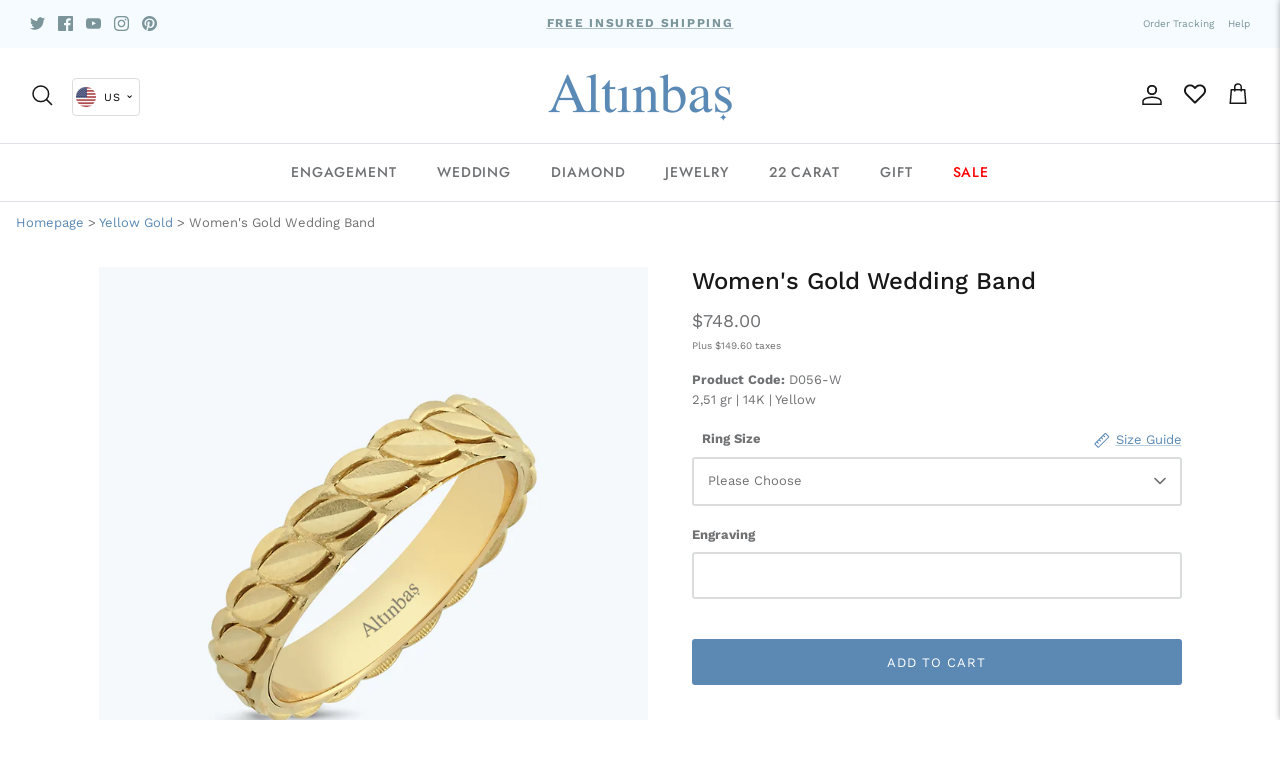

--- FILE ---
content_type: text/css
request_url: https://www.altinbas.us/cdn/shop/t/11/assets/altinbas-product-details.css?v=90215381450372906021683211311
body_size: 9718
content:
.urundetay-v2-product-name{font-size:24px;font-weight:500;color:#2a373a}.urundetay-v2-product-code{font-size:16px;text-align:left;color:#a2a2a2}.urundetay-v2-product-code span{display:inline-block;margin-right:15px}.urundetay-v2-detail{margin:15px auto;font-size:16px;color:#2a373a}.urundetay-v2-detail .urun-hakkinda{font-size:16px;color:#a2a2a2}.urundetay-v2-detail .urun-hakkinda_{font-size:16px;color:#2a373a;font-weight:400}.relative{position:relative!important}.table-responsive{border:solid 1px rgba(115,143,178,.2);border-radius:8px}.table>thead>tr>th{border-bottom:none}.table-responsive tr{border-bottom:solid 1px rgba(115,143,178,.2)}.table-responsive tr th{font-size:17px;font-weight:500;text-align:center;color:#2a373a;border-right:solid 1px rgba(115,143,178,.2)}.table-responsive tr td{font-size:17px;text-align:center;color:#2a373a;border-right:solid 1px rgba(115,143,178,.2)}.table-responsive tr td:last-child,.table-responsive tr th:last-child{border-right:none}.table-responsive tr:last-child{border-bottom:none}.urundetay-v2-label{font-size:15px;color:#738fb2;display:block}.urundetay-v2-select{font-size:15px;color:#a2a2a2;border-radius:8px;float:none;height:auto;border:solid 1px #a2a2a2;background-color:#fff;padding:15px 30px 15px 10px;width:100%;-webkit-appearance:none!important;-moz-appearance:none!important;appearance:none!important;background-repeat:no-repeat;background-size:24px 24px;background-position:calc(100% - 15px) 50%;background-image:url("data:image/svg+xml,%3Csvg width='24' height='24' viewBox='0 0 24 24' fill='none' xmlns='http://www.w3.org/2000/svg'%3E%3Cpath d='m3 7 9 9 9-9' stroke='%2357A0C6' stroke-width='2.6' stroke-linecap='round' stroke-linejoin='round'/%3E%3C/svg%3E%0A")}.urundetay-v2-select option{zoom:1.1}.urundetay-v2-select2{font-size:10px;color:#a2a2a2;border-radius:8px;float:none;height:auto;border:solid .8px #a2a2a2;background-color:#fff;padding:6px 3px;width:100%;-webkit-appearance:none!important;-moz-appearance:none!important;appearance:none!important;background-repeat:no-repeat;background-size:24px 24px;background-position:calc(100% - 15px) 50%;background-image:url("data:image/svg+xml,%3Csvg width='24' height='24' viewBox='0 0 24 24' fill='none' xmlns='http://www.w3.org/2000/svg'%3E%3Cpath d='m3 7 9 9 9-9' stroke='%2357A0C6' stroke-width='2.6' stroke-linecap='round' stroke-linejoin='round'/%3E%3C/svg%3E%0A")}.urundetay-v2-select2-x{background-size:12px 12px;background-position:calc(100% - 5px) 50%;padding-left:6px;font-size:13px}.urundetay-v2-select2 option{zoom:1.1}.product-single-left .product-thumbs li{border-radius:8px!important}.input_textarea{font-size:15px;color:#738fb2;padding:16px;border-radius:8px;border:solid 1px rgba(115,143,178,.2);background-color:#fff;font-weight:400!important;height:120px!important}.input_textarea:hover,.input_textarea:focus{box-shadow:none}.address-v2-select{font-size:15px;color:#738fb2;border-radius:8px;float:none;height:56px!important;border:solid 1px rgba(115,143,178,.2);background-color:#fff;padding:15px 30px 15px 10px;width:100%;-webkit-appearance:none!important;-moz-appearance:none!important;appearance:none!important;background-repeat:no-repeat;background-size:24px 24px;background-position:calc(100% - 15px) 50%;background-image:url("data:image/svg+xml,%3Csvg width='16' height='16' viewBox='0 0 16 16' fill='none' xmlns='http://www.w3.org/2000/svg'%3E%3Cpath d='m2 4.667 6 6 6-6' stroke='%2357A0C6' stroke-width='1.6' stroke-linecap='round' stroke-linejoin='round'/%3E%3C/svg%3E%0A")}[type=radio]:checked,[type=radio]:not(:checked){position:absolute;left:-9999px}[type=radio]:checked+label,[type=radio]:not(:checked)+label{position:relative;padding-left:28px;cursor:pointer;line-height:20px;display:inline-block;color:#666}[type=radio]:checked+label:before,[type=radio]:not(:checked)+label:before{content:"";position:absolute;left:0;top:0;width:18px;height:18px;border:1px solid #57a0c6;border-radius:100%;background:#fff}[type=radio]:checked+label:after,[type=radio]:not(:checked)+label:after{content:"";width:12px;height:12px;background:#57a0c6;position:absolute;top:3px;left:3px;border-radius:100%;-webkit-transition:all .2s ease;transition:all .2s ease}[type=radio]:not(:checked)+label:after{opacity:0;-webkit-transform:scale(0);transform:scale(0)}[type=radio]:checked+label:after{opacity:1;-webkit-transform:scale(1);transform:scale(1)}[type=checkbox]:checked,[type=checkbox]:not(:checked){position:absolute;left:-9999px}[type=checkbox]:checked+label,[type=checkbox]:not(:checked)+label{position:relative;padding-left:28px;cursor:pointer;line-height:20px;display:inline-block;color:#666}[type=checkbox]:checked+label:before,[type=checkbox]:not(:checked)+label:before{content:"";position:absolute;left:0;top:0;width:18px;height:18px;border:1px solid #57a0c6;border-radius:4px;background:#fff}[type=checkbox]:checked+label:after,[type=checkbox]:not(:checked)+label:after{content:"";width:12px;height:12px;background:#57a0c6;position:absolute;top:3px;left:3px;border-radius:4px;-webkit-transition:all .2s ease;transition:all .2s ease}[type=checkbox]:not(:checked)+label:after{opacity:0;-webkit-transform:scale(0);transform:scale(0)}[type=checkbox]:checked+label:after{opacity:1;-webkit-transform:scale(1);transform:scale(1)}.form-control.urundetay-v2-text{border-radius:8px;display:block;width:100%;padding:15px 10px;border:solid 1px #a2a2a2;background-color:#fff;font-size:15px;float:none;height:auto;color:#2a373a}.urundetay-v2-alyans{margin:15px auto}.alyans-title{margin:15px auto;font-size:17px;font-weight:500;color:#2a373a}.urundetay-v2-ring{font-size:16px;font-weight:500;text-decoration:underline;color:#57a0c6}.urundetay-v2-dflexaligncenter{display:flex;align-items:center}.urundetay-v2-alert-success{margin:15px auto;display:flex;align-items:center;border-radius:10px;border:solid 1px #7fbf35;background-color:#f5feea;font-size:14px;font-weight:500;color:#407306}.urundetay-v2-alert-success .svg-bonus{display:inline-block;margin-right:10px}.urundetay-v2-alert-info{margin:15px auto;display:flex;align-items:center;border-radius:8px;border:solid 1px #cee7ff;background-color:#cee7ff;font-size:16px;font-weight:500;color:#04386c}.urundetay-v2-alert-info .svg-bonus img{max-width:24px;max-height:24px;object-fit:contain}.urundetay-v2-alert-info .svg-bonus{display:inline-block;margin-right:10px}.urundetay-v2-cargo{width:100%;font-size:12px;color:#738fb2;font-weight:500;margin:12px auto;display:flex;align-items:center}.urundetay-v2-cargo .svg-cargo{display:inline-block;margin-right:5px}.urundetay-v2-cargo .svg-cargo svg{display:block}.p-0{padding:0}.pr-0{padding-right:0}.pr-1{padding-right:15px}.pl-0{padding-left:0}.pl-1{padding-left:15px}.mb-0{margin-bottom:0}.mb-15{margin-bottom:15px}.mb-30{margin-bottom:30px}.mb-45{margin-bottom:45px}.lh-30{line-height:30px}.mt-0{margin-top:0!important}.mt-15{margin-top:15px}.mt-30{margin-top:30px}.ml-0{margin-left:0}.ml-15{margin-left:15px}.ml-30{margin-left:30px}.mr-0{margin-right:0}.mr-15{margin-right:15px}.mr-15x{margin-right:15px!important}.mr-30{margin-right:30px}.urundetay-v2-product-extras{margin-top:50px}.urundetay-v2-set{padding:16px;border-radius:8px;border:solid .5px rgba(0,0,0,.2);clear:both}.urundetay-v2-set>.row{display:flex;padding:0 10px}.set-item{font-size:16px;font-weight:500;color:#2a373a}.set-item>.row{display:flex;align-items:center}.set-item-img img{width:100%;border-radius:8px;border:solid .5px rgba(0,0,0,.2)}.set-item-price{margin-top:10px}.set-item-submit{font-size:15px;font-weight:500;color:#2a373a;display:flex;align-items:center;flex-direction:column}.btn.btn-set-item{margin-top:15px;padding:8px 16px;border-radius:8px;background:transparent;border:solid 1.6px #57a0c6;font-size:20px;font-weight:600;height:auto;color:#57a0c6}.urundetay-v2-section-carat{font-size:16px;color:#2a373a;font-weight:400}.urundetay-v2-slide{margin-bottom:50px}.urundetay-v2-gift-box{margin:15px auto;padding:15px 15px 15px 80px;border-radius:8px;border:solid 1px #738fb2;background-image:url(../img/gift-ico-v2.PNG);background-size:75px 100px;background-repeat:no-repeat;background-position:-1% 110%;display:flex;align-items:center;flex-direction:row;justify-content:center}.urundetay-v2-gift-box2{margin:15px auto;border:solid 1px #ff5d60;overflow:hidden;border-radius:10px;box-shadow:0 8px 24px #7090b026;background-color:#fff}.vgb2-title{padding:15px;font-size:16px;font-weight:600;text-align:center;color:#fff;background-color:#ff5d60}.vgb2-content{padding:15px;font-size:16px;font-weight:400;line-height:1.78;text-align:left;color:#2a373a;display:flex}.vgb2-content2{font-size:16px}.vgb2-content span{font-weight:500}.vgb2-col-6{display:flex;flex-direction:row;align-items:center;justify-content:space-between}.vgb2-col img{max-width:100%}.vgb2-content .col-3{width:25%;padding:0 15px}.vgb2-content .col-9{width:75%;padding:0 15px}.vgb2-content2 .col-3{width:12.5%;padding:0 15px}.vgb2-content2 .col-9{width:87.5%;padding:0 15px}.vgb2-content .vgb2-col-6:first-child{border-right:1px solid #ff5d60}.vgb2-content2 .vgb2-col-6:first-child{border:none}.urundetay-v2-gift-title{font-size:24px;font-weight:500;color:#5c8ab8;margin-bottom:15px}.urundetay-v2-gift-content{font-size:18px;color:#2a373a;font-weight:400}.urundetay-v2-gift-right{padding-left:15px;display:flex;align-items:center;justify-content:center}.urundetay-v2-gift-right img{width:100%;max-width:115px}.v-orijinal,.v-orijinal2,.d-none{display:none!important}.yoy-title{font-size:17px;font-weight:500;text-align:center;color:#2a373a}.yoy-img{margin:15px auto}.yoy-img img{max-width:100%}.yoy-content{font-size:17px;font-weight:400;text-align:center;color:#2a373a}.yoy-content th{font-weight:500}.yoy-content tbody tr:nth-child(2n){background-color:#f5fafe}#v2-uyelik-header{background-image:url(../images/alt\c4\b1nbas-uye-ol-gorsel.jpg);background-position:center;background-repeat:no-repeat;background-size:cover;padding:200px 35px 35px}.v2-uyelik-header-content{font-size:30px;font-weight:500;color:#5c8ab8;border-radius:8px;padding:50px 30px;background-color:#fff9;display:flex;flex-direction:column;align-items:center;justify-content:center}.v2-uyelik-header-content>.row{width:100%;display:flex;align-items:center;justify-content:center}#v2-uyelik{padding:15px;text-align:center}#v2-uyelik .container{max-width:768px}#v2-uyelik .containerx{max-width:930px}#v2-uyelik .cat-title{font-size:17px;font-weight:500;color:#2a373a;margin:15px auto}.v2-uyelik-fg{text-align:left}.v2-uyelik-fg2{text-align:left;padding:0 15px}.v2-uyelik-fg .v2-form-label{font-size:15px;color:#738fb2;display:block;padding-left:10px}.v2-uyelik-fg .v2-form-select{font-size:15px;color:#738fb2;border-radius:8px;height:56px;float:none;border:solid 1px rgba(115,143,178,.2);background-color:#fff;padding:15px;width:100%;background-repeat:no-repeat;background-size:16px 16px;background-position:calc(100% - 15px) 50%;-webkit-appearance:none;appearance:none;background-image:url("data:image/svg+xml,%3Csvg width='16' height='16' viewBox='0 0 16 16' fill='none' xmlns='http://www.w3.org/2000/svg'%3E%3Cpath d='m2 4.667 6 6 6-6' stroke='%2357A0C6' stroke-width='2.6' stroke-linecap='round' stroke-linejoin='round'/%3E%3C/svg%3E%0A")}.v2-uyelik-fg .v2-form-text{border:solid 1px rgba(115,143,178,.2);font-size:15px;height:56px;color:#2a373a;padding:16px;border-radius:8px;background-color:#fff}.v2-uyelik-fg .v2-form-text:hover,.v2-uyelik-fg .v2-form-text:focus{border:solid 1px #738fb2;box-shadow:none}.uhc-alert{font-size:20px;font-weight:500;color:#f5feea;padding:16px 16px 16px 24px;border-radius:10px;background-color:#7fbf35;margin:50px auto;display:flex;align-items:center;justify-content:flex-start}.uhc-alert svg{margin-right:15px}.uhc-alertv2{position:fixed;margin:15px auto;top:20%;right:0;left:0;max-width:60%;z-index:9999999}#v2-content-bread{margin:15px auto}#v2-content-bread .row-bread{display:flex;flex-direction:row;align-items:center;justify-content:center}#v2-content-bread .row-bread .col{border-right:1px solid rgba(115,143,178,.2);min-width:16%;text-align:center}#v2-content-bread .row-bread .col:first-child{max-width:10%;min-width:10%;border:none;text-align:left}#v2-content-bread .row-bread .col:last-child{border:none}#v2-content-bread .vcb-link{font-size:14px;color:#000;font-weight:400;padding:0 15px}#v2-content-bread .vcb-link:hover,#v2-content-bread .vcb-link:focus{text-decoration:none}#v2-content-bread .vcb-link.main{font-weight:600;padding:0}#v2-content-bread .vcb-link.active{color:#5c8ab8;font-weight:700}#accordion.row-bread-mobil{display:none}#v2-support-content{margin-top:50px}.v2sc-blog{margin-bottom:48px}.v2sc-title{font-size:17px;font-weight:700;color:#2a373a;margin-bottom:25px}.v2sc-content{font-size:14px;font-weight:400;color:#2a373a}.v2sc-content span{font-weight:500;color:#5c8ab8}.v2sc-img{padding:32px;text-align:center;border-radius:10px;border:solid 1px #5c8ab8;transform:scale(1.15);z-index:1;background:#fff;transform-origin:top left}.v2sc-img img{max-width:100px!important}.mbl-bb{display:flex;align-items:center;justify-content:space-between;width:100%}.v2sc-desc{padding:24px 64px;border-radius:10px;border:solid 1px #5c8ab8;background-color:#fff}.mbl-v2scimg-blog,.mobil-card-block-up{display:none}.v2sc-card-content{padding:24px;z-index:1;position:relative;border-radius:10px;box-shadow:0 8px 24px #7090b026;border:solid 1px #5c8ab8;background-color:#fff}.v2sc-card-content>.row{display:flex;flex-direction:row;align-items:center;justify-content:center}.v2sc-card-content>.row .col{border-right:1px solid rgba(115,143,178,.2);min-width:20%;text-align:center;height:100%;display:flex;align-items:center;justify-content:center}.v2sc-card-content>.row .col:last-child{border:none}.v2sc-card-content>.row .col img{max-width:170px}.v2sc-card-content2{margin-bottom:48px;margin-top:-24px;z-index:0}.v2sc-card-content2-desc{padding:48px 24px 24px;border-radius:10px;box-shadow:0 8px 24px #7090b026;border:solid 1px #5c8ab8;background-color:#fff;max-width:80%;margin:0 auto;font-size:18px;font-weight:400;text-align:center;color:#2a373a}.v2sc-card-content2-desc span{font-size:22px;font-weight:700;color:#5c8ab8}.v2sc-2-desc{font-size:18px;font-weight:400;color:#2a373a;text-decoration:underline;margin-bottom:30px}.v2sc-2-desc-2{padding:0 24px}.v2sc-2-desc-2 img{max-width:100%!important}.v2scimg-blog{height:65px;margin:20px auto 0;border-bottom:1px solid rgba(115,143,178,.2)}.v2scimg-blog:last-child{border-color:transparent}.iban-blog{height:90.6px;display:flex;margin-bottom:10px;align-items:center;justify-content:space-between;border-radius:10px;border:solid 1px #5c8ab8;background-color:#fff;padding:0 24px 0 48px;font-size:14px;font-weight:400;color:#2a373a}.iban-blog span{color:#5c8ab8}.iban-blog p{margin-bottom:0}.iban-blog:last-child{margin-bottom:0}.copy-block{font-size:10px;font-weight:500;color:#5c8ab8}.copy-block img{width:24px;height:24px;object-fit:cover;margin-bottom:5px}.copy-block a,.copy-block a:hover,.copy-block a:focus{display:flex;align-items:center;justify-content:center;flex-direction:column;text-decoration:none;color:#5c8ab8}.ready-block{padding:24px 57px;text-align:center;border-radius:10px;border:solid 1px #5c8ab8;background-color:#fff;font-weight:400}.ready-block-title{font-size:24px;font-weight:600;color:#5c8ab8;margin-bottom:10px}.ready-block-desc{font-size:16px;color:#2a373a}.ready-block-desc span{font-weight:600;color:#5c8ab8}.ready-block-code{margin:50px auto}.ready-block-code a{padding:16px 32px;border-radius:10px;border:dashed 1px #5c8ab8;font-size:18px;font-weight:600;color:#5c8ab8}.ready-block-code a:hover,.ready-block-code a:focus{text-decoration:none}.ready-block-code img{margin-left:15px;max-height:30px}.ready-block-content{font-size:14px;color:#2a373a}.copy-icon{cursor:pointer;position:relative;border:5px solid black;width:60px;height:70px;font-size:100px;line-height:34px;word-break:break-word;text-align:center;padding:10px 1px 0;-webkit-user-select:none;user-select:none}.copy-icon:after,.copy-icon:before{content:&#39;&#39;position:absolute;border:solid black;-webkit-transform:translateX(-50%);transform:translate(-50%);left:50%}.copy-icon:after{border-width:6px;border-top-left-radius:6px;border-top-right-radius:6px;width:20px;top:-8px}.copy-icon:before{border-width:6px;bottom:103%;border-radius:50%;background-color:#000}.link-icon{position:absolute;bottom:-13px;right:-20px;border:4px solid black;width:45px;height:17px;border-radius:40px;background:#fff;box-shadow:0 0 0 5px #fff}.link-icon:after,.link-icon:before{content:&#39;&#39;position:absolute;border-style:solid;width:20px}.link-icon:after{top:50%;left:50%;-webkit-transform:translate(-50%,-50%);transform:translate(-50%,-50%);border-width:2px}.link-icon:before{-webkit-transform:rotate(-90deg);transform:rotate(-90deg);left:9px;top:5px;border-color:#fff;border-width:4px}.toastbox{width:280px;padding:10px;background-color:#5c8ab8;color:#fff;text-align:center;border-radius:4px;position:fixed;top:105%;right:15px;-webkit-transition:transform .3s linear;transition:transform .3s linear}.toastbox.toast-tox--active{-webkit-transform:translateY(-150px);transform:translateY(-150px)}.v2-modal-b3{background:#000c}.v2-modal-b3 .modal-header{position:relative}.v2-modal-b3 .modal-dialog{height:100%;overflow:hidden;margin:auto;display:flex;align-items:center;justify-content:center}.v2-modal-b3 .modal-content{height:auto;min-height:30%;max-height:80%;width:100%;overflow-y:auto}.v2-modal-b3 .close{background:transparent;position:absolute;padding:10px 15px;top:0;right:0;cursor:pointer;z-index:8040}.v2-modal-b3 .close:after{content:"\f117";font-family:futura;display:inline-block;font-size:16px;font-weight:400}.v2-modal-b3 .close{right:10px!important;top:10px!important;background-color:#f5fafe!important;border-radius:50%!important;color:#57a0c6!important}#v2cat-seo{margin:30px auto}.v2cat-img img{max-width:100%}.v2cat-title{font-size:24px;font-weight:500;text-align:left;color:#2a373a;margin-bottom:15px}.v2cat-p{font-size:16px;color:#2a373a}.v2cat-p p{margin-bottom:15px}.v2cat-link{margin:30px auto;text-align:center}.v2cat-link a{display:inline-flex;font-size:16px;font-weight:600;color:#57a0c6;background-color:#fff;padding:16px 32px;border-radius:8px;border:solid 1.6px #57a0c6}.v2cat-link a:hover,.v2cat-link a:focus{text-decoration:none;color:#57a0c6}.v2cat-body{height:0px;visibility:hidden;padding:15px 0}.v2cat-link a.v2cat-body-link-close{display:none;align-items:center;justify-content:center;flex-direction:column;width:48px;padding:0;height:48px;font-size:12px;font-weight:600;color:#fff;background-color:#57a0c6;border-radius:50%;border:solid 1.6px #57a0c6}.v2cat-link a.v2cat-body-link-close:hover,.v2cat-link a.v2cat-body-link-close:focus{color:#fff}.v2cat-ss-title{font-size:24px;font-weight:700;margin-bottom:15px;text-align:center;color:#2a373a}.checkLabel{display:inline-block;width:auto;float:none;margin-right:20px;font-size:17px;color:#2a373a}.checkLabel2{text-align:left;display:block;width:100%;font-size:15px;font-weight:500;line-height:1.6;color:#2a373a}.checkLabel2 a,.checkLabel2 a:hover,.checkLabel2 a:focus{color:#57a0c6;text-decoration:underline}.h-56{height:60px;float:left;display:flex;align-items:center}.w-100{width:100%!important}.mw-100{max-width:100%!important}.btn.v2-btn-submit{padding:15px;border-radius:8px;line-height:1.5!important;background-color:#5c8ab8;font-size:20px;font-weight:600;height:auto;width:100%;max-width:420px;color:#f5fafe;display:flex;align-items:center;justify-content:center;margin:0 auto}.btn.v2-btn-submit svg{margin-right:15px;min-width:25px;width:25px}.btn.v2-btn-submit.v2-btn-submit-facebook{background-color:#1877f2}.btn.v2-btn-submit.v2-btn-submit-google{background-color:#2055a9}.loginpageo.btn.v2-btn-submit.v2-btn-submit-facebook,.loginpageo.btn.v2-btn-submit.v2-btn-submit-google{width:auto;display:inline-flex;min-width:190px;margin:15px}.v2-login{max-width:460px;margin:0 auto}.v2-login form{float:none!important}.v2-login-title{font-size:17px;font-weight:500;text-align:center;color:#2a373a}#log3pop{margin-bottom:10px;width:490px;display:none;padding:60px 15px 15px;text-align:center}.log3title{font-size:17px;font-weight:600;line-height:1.29;color:#2a373a;margin-bottom:30px}.log3img{margin-bottom:10px}.log3img img{max-width:120px;border-radius:10px;border:solid .5px rgba(0,0,0,.12)}.log3ptext,.log3ptextc{font-size:14px;font-weight:600;color:#2a373a;margin-bottom:40px}.log3btn .btn-set-item,.log3btn .v2-btn-submit{margin:0 auto;width:100%;padding:16px 8px;height:auto}.v2-remove-item{text-align:center;max-width:490px}.v2-remove-icon{margin:15px auto 25px}.v2-remove-icon img{max-width:64px}.v2-remove-content{margin-bottom:50px;font-size:17px;font-weight:500;text-align:center;color:#2a373a}.v2-remove-links{margin:15px auto}.remove-icon-1{width:calc(48% - 30px);margin:0 15px;display:inline-block;padding:16px;border-radius:8px;border:solid 1px #5c8ab8;background-color:#fff;font-size:20px;font-weight:600;text-align:center;line-height:1.5;text-decoration:none;color:#5c8ab8}.remove-icon-2{width:calc(48% - 30px);margin:0 15px;display:inline-block;padding:16px;border-radius:8px;border:solid 1px #5c8ab8;line-height:1.5;background-color:#5c8ab8;font-size:20px;font-weight:600;text-align:center;text-decoration:none;color:#fff}.remove-icon-1:hover,.remove-icon-1:focus,.remove-icon-2:hover,.remove-icon-2:focus{text-decoration:none}.shopping-cart .v2-order-process{padding:25px 15px;background-color:#fff;border-top-left-radius:8px;border-top-right-radius:8px;border:1px solid #fff}.shopping-cart li.v2-shopping-steps-li{font-weight:400;font-size:20px;text-align:center;color:#738fb2;width:32%;margin:0 auto}.shopping-cart li.v2-shopping-steps-li.active{font-weight:500}.shopping-cart li.v2-shopping-steps-li:before{content:"";width:100%;height:8px;background:#f5fafe;position:absolute;border:solid 1px rgba(92,138,184,.3);left:0;top:50px;border-radius:8px}.shopping-cart li.v2-shopping-steps-li.active:before{background-color:#5c8ab8}.shopping-cart li.v2-shopping-steps-li:after{content:"";background-color:transparent;width:24px;height:24px;position:absolute;background-repeat:no-repeat;right:-12px;top:calc(50% - 12px);background-position:center;background-size:cover;background-image:url("data:image/svg+xml,%3Csvg width='25' height='24' viewBox='0 0 25 24' fill='none' xmlns='http://www.w3.org/2000/svg'%3E%3Cpath d='m7.5 21 9-9-9-9' stroke='%23738FB2' stroke-width='2.6' stroke-linecap='round' stroke-linejoin='round' opacity='.7'/%3E%3C/svg%3E%0A")}.shopping-cart li.v2-shopping-steps-li.active:after{background-color:transparent;background-image:url("data:image/svg+xml,%3Csvg width='25' height='24' viewBox='0 0 25 24' fill='none' xmlns='http://www.w3.org/2000/svg'%3E%3Cpath d='m7.5 21 9-9-9-9' stroke='%235c8ab8' stroke-width='2.6' stroke-linecap='round' stroke-linejoin='round' opacity='1'/%3E%3C/svg%3E%0A")}.shopping-cart li.v2-shopping-steps-li:last-child:after{display:none}.shopping-cart li.v2-shopping-steps-li.bg-ok:before{background-color:#5c8ab8}.v2-alert-log{margin:15px auto!important;display:flex;align-items:center;border-radius:10px;border:solid 1px #5c8ab8;background-color:#f5fafe;font-size:14px;font-weight:500;color:#2a373a}.v2-alert-log .svg-log{display:inline-block;margin-right:10px}.v2-alert-log a{display:inline-block;padding:0 5px;font-weight:600;color:#5c8ab8;text-decoration:underline}.v2-alert-log2{margin:15px auto!important;display:flex;align-items:center;border-radius:10px;border:solid 1px #5c8ab8;background-color:#fff;font-size:14px;font-weight:500;color:#2a373a;box-shadow:0 0 10px #0000001a}.v2-alert-log2 .svg-log{display:inline-block;margin-right:10px}.v2-alert-log2 a{display:inline-block;padding:0 5px;font-weight:600;color:#5c8ab8;text-decoration:underline}.v2-alert-log3{margin:15px auto!important;display:flex;align-items:center;border:solid 1px #cee7ff;border-radius:10px;background-color:#cee7ff;font-size:14px;font-weight:500;color:#04386c}.v2-alert-log3 .svg-log{display:inline-block;margin-right:10px}.v2-alert-log3 a{display:inline-block;padding:0 5px;font-weight:600;color:#cee7ff;text-decoration:underline}.basket-body{padding:16px;margin:15px auto;background-color:#fff;border-bottom-left-radius:8px;border-bottom-right-radius:8px}.v2-basket-body-item{padding:15px;border-bottom:1px solid rgba(115,143,178,.2)}.v2-basket-body-content{display:flex;flex-direction:row;align-items:center;justify-content:flex-start}.v2-col-image{width:10%;display:inline-flex;align-items:center;justify-content:center}.v2-col-detail{width:55%;display:inline-flex;flex-direction:column;align-items:flex-start;justify-content:flex-start;padding:0 15px}.v2-col-code{font-size:10px;color:#2a373a}.v2-col-title{font-size:17px;font-weight:500;color:#2a373a}.v2-col-measure{font-size:13px;color:#2a373a}.v2-col-desc{font-size:13px;font-weight:500;color:#2a373a}.v2-col-qty{width:10%;display:inline-flex;font-size:17px;font-weight:500;color:#2a373a;justify-content:center}.mbl-v2-col-qty{display:none}.v2-col-price{width:15%;display:inline-flex;flex-direction:column;align-items:center;justify-content:center}.v2-col-remove{width:10%;display:inline-flex;align-items:center;justify-content:center;font-size:13px;font-weight:500;color:#2a373a}.v2-old-price{font-size:17px;color:#2a373a;text-decoration:line-through}.v2-new-price{font-size:17px;font-weight:500;color:#5c8ab8}.v2-col-table{margin:15px auto 0;width:100%;font-weight:400}.shopping-cart .table-prices td.gift_cheque_code_12{width:100%;font-size:17px;font-weight:500;color:#2a373a}.shopping-cart .continue-purchase.basketsubmita{width:100%;max-width:100%;height:auto;font-size:20px;line-height:1.5;font-weight:600;color:#f5fafe;display:flex;align-items:center;justify-content:center;padding:12px 16px;border-radius:8px;background-color:#5c8ab8}.basket ul.gift_cheque{width:50%;max-width:50%}#form2 .gift_cheque_code_222{width:30%}.basket ul.gift_cheque li{width:60%;display:inline-block}.basket ul.gift_cheque li.gift_cheque_code_1{width:100%;font-size:17px;font-weight:500;color:#2a373a}.basket ul.gift_cheque li.gift_cheque_code_2{width:100%;font-size:15px;font-weight:500;color:#738fb2;padding-left:10px}.basket ul.gift_cheque li input[type=text]{padding:16px;width:100%;border-top-left-radius:8px;border-bottom-left-radius:8px;height:56px;border:solid 1px #57a0c6;background-color:#fff;font-size:15px;font-weight:400;color:#2a373a}.basket ul.gift_cheque li input[type=submit]{padding:16px;background-color:#57a0c6;height:56px;display:flex;align-items:center;width:100%;justify-content:center;font-size:20px;font-weight:600;color:#f5fafe;border-radius:0 8px 8px 0}.shopping-cart .table-prices{margin:0;width:320px}.shopping-cart .table-prices td{font-size:17px;color:#2a373a;font-weight:400;padding:10px 0}.shopping-cart .table-prices td .prices{font-weight:500}.table-prices-border{border:solid 1px #738fb2!important;border-radius:8px;display:inline-block;clear:both;padding:0 15px;float:right;margin:20px auto}.pricesblue{color:#57a0c6}.pricesblue2{color:#5c8ab8!important}.shopping-cart .table-prices td .prices{text-align:right!important}.basket ul.gift_cheque li.gift_cheque_code_1v2{width:90%}#v2banner-head-up{box-shadow:0 8px 24px #7090b026;border:solid 1px #5c8ab8;border-top-left-radius:16px;border-top-right-radius:16px;background-color:#fff;font-size:20px;color:#5c8ab8;padding:0 16px;clear:both}#v2banner-head-up .panel-default{margin:0 auto;border:none}#v2banner-head-up .panel-heading{background:transparent!important;box-shadow:none!important;border:none!important;padding:0}#v2banner-head-up .panel-title{padding:0;font-size:20px;text-align:left;color:#5c8ab8}#v2banner-head-up .panel-title img{max-height:24px;margin-right:15px}#v2banner-head-up .panel-title a{width:100%;display:block;padding:16px;font-weight:400}#v2banner-head-up .panel-title a:hover,#v2banner-head-up .panel-title a:focus{text-decoration:none;color:#5c8ab8}#v2banner-head-up .panel-body{margin-left:70px;font-size:16px;color:#2a373a;font-weight:500;border-top:solid 1px rgba(115,143,178,.2);padding-left:0}#v2banner-head-up .panel-title a span{background-color:#fff;padding:2px;height:26px;width:26px;border:1px solid #fff;border-radius:50%;float:right}#v2banner-head-up .panel-title a span:after{content:"";display:inline-block;width:20px;height:20px;background-repeat:no-repeat;background-position:center;background-image:url("data:image/svg+xml,%3Csvg width='20' height='20' viewBox='0 0 20 20' fill='none' xmlns='http://www.w3.org/2000/svg'%3E%3Cpath style='transform: rotate(180deg); transform-origin: 50%25 50%25;' d='m2.5 5.833 7.5 7.5 7.5-7.5' stroke='%2357A0C6' stroke-width='2.6' stroke-linecap='round' stroke-linejoin='round'/%3E%3C/svg%3E%0A")}#v2banner-head-up .panel-title a.collapsed span:after{content:"";display:inline-block;width:20px;height:20px;background-image:url("data:image/svg+xml,%3Csvg width='20' height='20' viewBox='0 0 20 20' fill='none' xmlns='http://www.w3.org/2000/svg'%3E%3Cpath d='m2.5 5.833 7.5 7.5 7.5-7.5' stroke='%2357A0C6' stroke-width='2.6' stroke-linecap='round' stroke-linejoin='round'/%3E%3C/svg%3E%0A");background-repeat:no-repeat;background-position:center}#v2banner-head{background-color:#f5fafe;font-size:20px;color:#2a373a;padding:30px 0;clear:both}.vbh-img img{width:100%;object-fit:cover}.vbh-title{font-size:24px;font-weight:500;text-align:left;color:#2a373a}.vbh-r{text-align:right}.vbh-a,.vbh-a:hover,.vbh-a:focus{text-decoration:none;display:flex;width:100%;align-items:center;justify-content:flex-end;text-decoration:none!important}.vbh-a img{max-height:28px;padding-left:15px}.vbh-row{display:flex;align-items:center}.vbh-row-link{display:none}.vbh-bread{font-size:16px!important;color:#a2a2a2}#v2banner-breadcrumb{width:100%;padding:15px;background:#fff}#v2banner-breadcrumb .container{padding:0;overflow-x:auto}#v2banner-star{width:100%;padding:15px;background:#fff;clear:both}.v2-old1-price{text-decoration:line-through;font-size:14px;font-weight:300;text-align:center;color:#2a373a}.v2-old2-price{text-decoration:line-through;font-size:20px;font-weight:500;text-align:center;color:#2a373a}.v2-old3-price{font-weight:500;color:#57a0c6;text-align:center;border-radius:8px;border:solid 1px #57a0c6;padding:5px 10px;display:inline-block}.v2-old3-Text{font-size:10px;display:block;line-height:20px}.v2-old3-Price{font-size:24px;display:block;line-height:26px}#flt-1{padding:15px;margin-top:50px}.dflx100{display:flex;width:100%;align-items:flex-start}.dflx100 .product-box{text-align:center}.dflx100 .product-box img{width:100%;object-fit:contain}.dflx100 .product-box h2{font-size:16px;font-weight:500;text-align:center;color:#2a373a;margin:15px auto;height:auto;line-height:1.5}.dflx100 .product-box .pricev2{font-size:20px;font-weight:600;text-align:center;color:#2a373a}.dflx100 .product-box .old-pricev2{color:#a2a2a2;text-decoration:line-through}.dflx100 .product-box .new-pricev2{color:#5c8ab8}.dflx100 .product-box .topbar{position:absolute;top:15px;left:15px;font-size:16px;font-weight:600;text-align:center;z-index:1;color:#fff;padding:8px 16px;border-radius:8px;border:solid .5px rgba(0,0,0,.2);background-color:#57a0c6}.product-image-top-block{position:absolute;top:15px;left:15px;z-index:9}.product-image-top-block svg{margin-right:5px;max-width:20px;max-height:20px}.product-image-top-block a{display:flex;align-items:center;justify-content:center;margin-right:15px;font-size:12px;font-weight:600;text-align:center;z-index:1;color:#fff;padding:6px 12px;border-radius:8px;text-decoration:none;min-width:140px}.product-image-top-block a.adisc{font-size:16px;margin-right:15px;font-size:12px;font-weight:600;text-align:center;z-index:1;color:#fff;padding:6px 12px;border-radius:8px;border:solid .5px rgba(0,0,0,.2);background-color:#57a0c6}.product-image-top-block a.acamp{border:solid .5px #ff5d60;background-color:#ff5d60}.product-image-top-block a.anew{border:solid .5px #57a0c6;background-color:#57a0c6}.product-image-top-block a.astock{border:solid .5px #ff5d60;background-color:#ff5d60}.product-image-top-block a.aday,.product-image-top-block a.afast{border:solid .5px #5c8ab8;background-color:#5c8ab8}.product-image-top-block a.aup{border:solid .5px #57a0c6;background-color:#57a0c6}.product-image-top-block a:hover,.product-image-top-block a:focus{text-decoration:none}.card-img{position:absolute;right:2px;bottom:2px}.card-img img{height:50px}#v2-basket-buttom{position:fixed;bottom:0;left:0;right:0;width:100%;background-color:#fff;padding:8px;background:#57a0c6;z-index:999!important}.v2-basket-buttom-row-2{display:none}.v2-basket-buttom-row{display:flex;align-items:center}.v2-bb-left{font-size:24px;font-weight:500;color:#fff}.v2-bb-left2{font-size:16px;font-weight:400;color:#fff}.v2-bb-right-text{font-size:16px;font-weight:300;text-align:right;color:#fff}.v2-bb-right-price{text-align:right}.v2v3 .v2-bb-old-price{display:block;font-size:14px;text-decoration:line-through;margin-right:0;text-align:right}.v2v3 .v2-bb-new-price{display:block;font-size:16px;text-decoration:line-through;text-align:right}.v2v3 .v2-bb-right-price{text-align:right;width:100%}.v2v3 .v2-bb-right-text{padding-right:15px;text-align:center;width:100%;margin-bottom:5px;display:flex;justify-content:flex-end;align-items:center}.v2v3 .row3{width:100%;margin:0 auto;justify-content:space-between;display:flex;align-items:center}.multprice{font-weight:500;color:#fff;text-align:center;border-radius:8px;border:solid 1px #fff;HEIGHT:100%}.multpriceText{font-size:10px;display:block;line-height:20px}.multpricePrice{font-size:20px;display:block;line-height:26px}.v2-bb-old-price{font-size:24px;font-weight:300;text-align:right;margin-right:15px;text-decoration:line-through;color:#fff}.v2-bb-new-price{font-size:24px;font-weight:600;text-align:right;color:#fff}.v2-basket-buttom-link{text-decoration:none;font-size:16px;font-weight:600;color:#57a0c6;padding:16px 24px;border-radius:8px;background-color:#fff;max-width:100%;display:inline-flex;align-items:center;justify-content:center;width:100%}.v2-basket-buttom-link img{margin-right:5px}.v2-basket-buttom-link:hover,.v2-basket-buttom-link:focus{text-decoration:none;color:#57a0c6}.vwf23d,.border-color-transparent{border-color:transparent!important}.bbr-2{display:flex;align-items:flex-end;justify-content:center;flex-direction:column}.bbr-3{text-align:right}.v2-begenEkle{background-color:#fff!important;border-radius:15px!important;padding:10px!important;height:auto;width:45px;height:45px;display:flex;align-items:center;justify-content:center;right:15px!important;top:15px!important}.urundetay-v2-alert-group .div1{padding:5px 15px;text-align:center}.urundetay-v2-alert-group .div2{padding:5px 15px}.urundetay-v2-alert-group .v2ag-1{display:flex;align-items:center;justify-content:center;flex-direction:row;border-radius:10px;box-shadow:0 0 10px #0000001a;border:solid 1px #5c8ab8;background-color:#fff;margin:15px auto;padding:0}.urundetay-v2-alert-group p{border-bottom:1px dotted #738fb2;padding:10px 0;margin:0 auto}.urundetay-v2-alert-group p:last-child{border:none}.urundetay-v2-alert-group a{font-size:14px;color:#2a373a;font-weight:500}.urundetay-v2-alert-group a:hover,.urundetay-v2-alert-group a:focus{text-decoration:none}.urundetay-v2-alert-group img{max-width:80%}.urundetay-v2-alert-group .v2ag-2{display:flex;align-items:center;justify-content:center;flex-direction:row;border-radius:10px;box-shadow:0 0 10px #0000001a;border:solid 1px #7fbf35;background-color:#fff;margin:15px auto;padding:0}.urundetay-v2-alert-group .v2ag-2 img{max-width:100%}.product-extras-mobile{display:none}#accordion{margin:20px auto}#accordion.panel-group2{border:1px solid rgba(115,143,178,.2);border-radius:15px;padding:5px}#accordion.panel-group3{border:1px solid #57a0c6;border-radius:15px;padding:5px}#accordion.panel-group3 .v2-adres-fg{padding-left:0}#accordion .card-date{display:inline-block;width:auto;margin-right:15px;float:none;width:110px}#accordion .v2-adres-fg small{font-size:15px;font-weight:500;text-decoration:underline;color:#57a0c6}#accordion .panel,#accordion .panel-heading,#accordion panel-title,#accordion .panel-body{border:0}#accordion .panel{box-shadow:none;background-color:transparent;border-bottom:1px solid rgba(115,143,178,.2);font-weight:400}#accordion.panel-group3 .panel{border-bottom:1px solid #57a0c6;border-radius:0;padding:5px 0}#accordion .panel .urundetay-v2-cargo{color:#2a373a;font-weight:400}#accordion .panel .panel-heading{background-color:transparent;border-radius:0}#accordion .panel:last-child{border:none}#accordion .panel .panel-heading .panel-title a{text-decoration:none;display:block;width:100%;line-height:26px}#accordion .panel .panel-heading .panel-title a span{float:right}#accordion .panel .panel-heading .panel-title a span:after{content:"";display:inline-block;width:20px;height:20px;background-repeat:no-repeat;background-position:center;background-image:url("data:image/svg+xml,%3Csvg width='20' height='20' viewBox='0 0 20 20' fill='none' xmlns='http://www.w3.org/2000/svg'%3E%3Cpath style='transform: rotate(180deg); transform-origin: 50%25 50%25;' d='m2.5 5.833 7.5 7.5 7.5-7.5' stroke='%2357A0C6' stroke-width='2.6' stroke-linecap='round' stroke-linejoin='round'/%3E%3C/svg%3E%0A")}#accordion .panel .panel-heading .panel-title a.collapsed span:after{content:"";display:inline-block;width:20px;height:20px;background-image:url("data:image/svg+xml,%3Csvg width='20' height='20' viewBox='0 0 20 20' fill='none' xmlns='http://www.w3.org/2000/svg'%3E%3Cpath d='m2.5 5.833 7.5 7.5 7.5-7.5' stroke='%2357A0C6' stroke-width='2.6' stroke-linecap='round' stroke-linejoin='round'/%3E%3C/svg%3E%0A");background-repeat:no-repeat;background-position:center}.address-page-title{font-size:17px;font-weight:500;text-align:left;color:#2a373a;margin-bottom:15px}.address-page-title-blue{font-size:20px;font-weight:500;text-align:left;color:#738fb2;margin-bottom:15px}.address-page-radio-group{display:inline-block;font-size:17px;text-align:left;color:#2a373a;margin-right:50px}.address-page-radio-group-2{font-size:17px;text-align:left;color:#2a373a}.brdrb-1{border-bottom:1px solid rgba(115,143,178,.2);padding-bottom:15px}.basket-block-limit{padding:15px;border-radius:8px;border:solid 1px rgb(115,143,178,.3)}.basket-block{width:80%;display:inline-block}.basket-block-limit .v2-col-image{width:15%;display:inline-flex;align-items:center;justify-content:center}.basket-block .v2-col-desc,.basket-block .v2-col-measure{font-size:13px;font-weight:400}.basket-block .v2-col-title{font-size:16px}.basket-block .mbbb-col-60{display:inline-block;width:60%}.basket-block .mbbb-col-40{display:inline-block;width:37%;text-align:right}.basket-block-limit .table-prices{margin:5px auto;width:100%;float:none;text-align:left}.basket-block-limit .table-prices .prices{font-weight:600}.basket-block-limit .table-prices td{padding:5px 15px}.payment-page-desc{padding:15px;font-size:17px;line-height:1.65;text-align:left;color:#2a373a;font-weight:400}.payment-page-desc p{margin-bottom:5px}.v2-adres-label{font-size:15px;font-weight:500;color:#738fb2;display:flex;align-items:center;padding-left:10px}.v2-adres-label svg{margin-right:5px}.v2-adres-text{font-size:15px;color:#738fb2}button[type=submit].btn-adres{width:100%;max-width:100%;height:auto;font-size:20px;line-height:1.5;font-weight:600;color:#fff;display:flex;align-items:center;justify-content:center;padding:12px 16px;border-radius:8px;background-color:#5c8ab8;margin-top:30px;display:block}.v2-yeni-adres-ekle{padding:20px 16px;border-radius:8px;border:solid 1px rgba(115,143,178,.2);background-color:#fff;min-height:144px;display:flex;flex-direction:column;justify-content:center;align-items:center}.v2-yeni-adres-ekle a{display:block;width:100%;text-align:center}.v2-yeni-adres-ekle span{font-size:15px;font-weight:600;text-align:center;color:#5c8ab8;text-decoration:underline}.v2-adres-blok{padding:20px 16px;border-radius:8px;border:solid 1px rgba(115,143,178,.2);background-color:#fff;min-height:144px;font-weight:400}.v2-adres-blok-default{background-color:#57a0c60d;border-radius:8px;border:solid 1px #5c8ab8}.v2-adres-blok-up{margin:5px auto}.v2-adres-blok-up .address-page-radio-group-2{display:inline-block;width:75%}.v2-adres-blok-up .address-page-radio-group-2 label{font-size:15px;color:#738fb2}.v2-adres-blok-up a{display:inline-block;width:20%;text-align:right;font-size:15px;line-height:20px;font-weight:500;text-decoration:underline;color:#57a0c6}.v2-adres-blok-title{font-size:15px;text-align:left;color:#2a373a;display:flex;align-items:center}.v2-adres-blok-title svg{margin-right:5px}.v2-adres-blok-phone{font-size:13px;color:#2a373a;display:flex;align-items:center;justify-content:flex-end}.v2-adres-blok-adres{font-size:15px;margin:15px auto;text-align:left;color:#2a373a}.siparis-tb-w-a{float:right}.siparis-tb-w-a svg path{fill:#57a0c6}.order-process #accordion .panel .panel-heading .panel-title a span{background-color:#5c8ab8;padding:2px;height:26px;width:26px;border:1px solid #fff;border-radius:50%}.order-process #accordion .panel .panel-heading .panel-title a.collapsed span{background-color:#fff;border-color:#5c8ab8;padding:3px 2px}.order-process #accordion .panel .panel-heading .panel-title a.collapsed span:after{background-image:url("data:image/svg+xml,%3Csvg width='20' height='20' viewBox='0 0 20 20' fill='none' xmlns='http://www.w3.org/2000/svg'%3E%3Cpath d='m2.5 5.833 7.5 7.5 7.5-7.5' stroke='%235c8ab8' stroke-width='2.6' stroke-linecap='round' stroke-linejoin='round'/%3E%3C/svg%3E%0A")}.order-process #accordion .panel .panel-heading .panel-title a span:after{background-image:url("data:image/svg+xml,%3Csvg width='20' height='20' viewBox='0 0 20 20' fill='none' xmlns='http://www.w3.org/2000/svg'%3E%3Cpath style='transform: rotate(180deg); transform-origin: 50%25 50%25;' d='m2.5 5.833 7.5 7.5 7.5-7.5' stroke='%23fff' stroke-width='2.6' stroke-linecap='round' stroke-linejoin='round'/%3E%3C/svg%3E%0A")}.mbl-basket-block{display:none}.fancybox-overlay,.fancybox-opened{z-index:9999999999}.fancybox-inner{overflow-x:hidden!important}.fancybox-close{right:30px!important;top:15px!important;background-color:#f5fafe!important;border-radius:50%!important;color:#57a0c6!important}.mfb-head{display:flex;align-items:center;justify-content:space-between;text-align:center}.my-filter-order{display:none}.my-filter-btn{font-size:16px;font-weight:500;color:#5c8ab8;padding:15px;display:block}.my-filter-btn img{width:20px;margin-right:5px}.my-filter-btn:hover,.my-filter-btn:focus{color:#5c8ab8;text-decoration:none}.my-filter-btn-order{border:1px solid transparent;background-repeat:no-repeat;background-size:24px 24px;background-position:calc(100% - 15px) 50%;background-image:url("data:image/svg+xml,%3Csvg width='16' height='16' viewBox='0 0 16 16' fill='none' xmlns='http://www.w3.org/2000/svg'%3E%3Cpath d='m2 4.667 6 6 6-6' stroke='%2357A0C6' stroke-width='1.6' stroke-linecap='round' stroke-linejoin='round'/%3E%3C/svg%3E%0A")}.dropdown.open .my-filter-btn-order{border:1px solid #57A0C6;border-top-right-radius:8px;border-top-left-radius:8px;border-bottom:none;background-image:url("data:image/svg+xml,%3Csvg width='16' height='16' viewBox='0 0 16 16' style='transform: rotate(180deg); transform-origin: 50%25 50%25;' fill='none' xmlns='http://www.w3.org/2000/svg'%3E%3Cpath d='m2 4.667 6 6 6-6' stroke='%2357A0C6' stroke-width='1.6' stroke-linecap='round' stroke-linejoin='round'/%3E%3C/svg%3E%0A")}.my-count-text{font-size:14px;color:#a2a2a2}.my-filter-dropdown-menu{top:96%;left:0;width:100%;max-width:100%;padding:24px 16px;background:#fff;border:1px solid #57A0C6;border-radius:0 0 8px 8px/0px 0px 8px 8px;border-top:none;box-shadow:none}.panel-heading-top-0{padding-top:0!important}.v2-btn-filter-c{border:solid 1px #5c8ab8;border-top-left-radius:8px;border-top-right-radius:8px}.card-item-group .mygroup-sablons .owl-dots{bottom:20px!important;top:auto!important;height:calc(100% - 20px)!important}.mygroup-sablons .owl-dots .owl-dot span{background:#fff;width:20px;height:7px;display:inline-block;border:.1px solid #748db182;left:0;margin:0 5px;bottom:5px;position:absolute}.mygroup-sablons .owl-dots .owl-dot.active span{background:#5787b5;border:.1px solid #748db182}.mygroup-sablons .owl-dots{height:100%;position:absolute;top:0;width:100%}.mygroup-sablons .owl-dots .owl-dot{height:100%;position:relative;width:30px}.relative:hover .my-owl-nav{display:block}.my-owl-nav{display:none;position:absolute;left:7px;bottom:7px;z-index:1}.my-owl-nav span{background:transparent;margin:0 3px;padding:0;display:inline-block}.my-owl-nav span:hover{cursor:pointer}.v2-share-blog{margin-bottom:50px}.share-new-blog{display:flex;flex-direction:row;justify-content:space-around;align-items:flex-start;border:solid .5px rgba(87,160,198,.2);border-radius:8px}.snb:last-child{border:none}.snb{display:flex;align-items:center;justify-content:center;padding:10px 18px;border-right:.5px solid rgba(87,160,198,.2)}.snb a{height:24px}.snb svg{height:24px}.wrapflex{display:flex;flex-wrap:wrap;margin-bottom:15px}.my-border-box{padding:16px 20px;height:100%;width:100%;border-radius:8px;border:solid 1px rgba(115,143,178,.2);background-color:#fff;float:left}.pirlanta-table th{width:calc(100% / 7);font-size:16px!important;font-weight:500!important}.pirlanta-table td{font-size:13px!important;font-weight:400!important}.standart-table th{font-size:16px!important;font-weight:500!important}.standart-table td{font-size:13px!important;font-weight:400!important}.uh-title{font-size:30px;font-weight:700;line-height:.8;text-align:center;color:#5c8ab8}.uh-text{font-size:16px;line-height:1.56;text-align:center;color:#2a373a}.uh-content{padding:30px 50px}#v2cat-list{padding:50px 0}.v2-maincat{width:19%;padding:15px;display:inline-flex;align-items:center;justify-content:center;flex-direction:column;margin-bottom:15px}.v2-maincat a,.v2-maincat a:hover,.v2-maincat a:focus{text-decoration:none}.v2-maincat-img{border:solid 1px #5c8ab8;border-radius:50%;margin-bottom:25px;overflow:hidden}.v2-maincat-img img{max-width:100%}.v2-maincat-title{font-size:16px;line-height:1.56;text-align:center;color:#000;font-weight:400}#v2cat-tab{padding:50px 0 0;text-align:center}#v2cat-tab .nav-tabs{display:flex;align-items:center;justify-content:center;border:none}#v2cat-tab .nav-tabs li{font-size:18.7px;font-weight:500;text-align:center;margin:0 -1px;color:#a2a2a2}#v2cat-tab .nav-tabs li a{border:none;color:#a2a2a2;padding:20px;border-bottom:1px solid #5c8ab8}#v2cat-tab .nav-tabs li a:hover,#v2cat-tab .nav-tabs li a:focus{color:#5c8ab8;text-decoration:none;background:transparent}#v2cat-tab .nav-tabs li.active a{color:#5c8ab8;font-weight:700;border-bottom:4px solid #5c8ab8;background:transparent}#v2cat-tab .tab-content{padding:50px 0}.v2-filter-body-mobil-head{display:none}.v2-btn-filter:hover,.v2-btn-filter:focus{color:#5c8ab8;text-decoration:none}.v2-btn-filter-o2,.v2-filter-body-mobil,.v2-filter-body-order{display:none}.ct-l{position:relative}.ctt-l{position:sticky;top:20px;z-index:99;background:#fff}.ct-r{padding:0;display:block}.d-flexx{display:flex;align-items:center;justify-content:center}.v2-filter-body{display:none;padding:15px 0;border:1px solid #f5fafe;border-bottom-left-radius:8px;border-bottom-right-radius:8px}.v2-filter-body-open{display:block;border:solid 1px #5c8ab8}.v2-filter-body .form-group{margin-bottom:0}.px-3{padding:0 25px}.v2-filter-body .panel-group{margin:0!important}.v2-filter-body .panel-heading{border:1px solid #f5fafe;padding:15px;border-radius:0}.v2-filter-body .panel-collapse{border:1px solid #f5fafe;padding:15px}.v2-filter-body .panel-title{font-size:16px;line-height:2;color:#2a373a;font-weight:400}.v2h2relate{font-weight:400!important;font-size:32px!important;font-stretch:normal;font-style:normal;line-height:normal;letter-spacing:4.57px;text-align:center;color:#2a373a;margin-top:0;text-transform:uppercase}.mb-1{margin-bottom:15px;display:flex}.v22product-box{border:none;margin-bottom:30px;height:auto}.fxx3{display:flex;align-items:center;justify-content:center;flex-direction:column}.v2-btn-filter-2,.v2-btn-sort-2{display:none}button.apply-link{padding:16px;background-color:#57a0c6;font-size:16px;border:1px solid #57a0c6;border-radius:8px;font-weight:600;height:auto;width:100%;color:#fff}button.apply-link2{padding:16px;background-color:#fff;font-size:16px;border:1px solid #57a0c6;border-radius:8px;font-weight:600;height:auto;width:100%;color:#57a0c6}button.apply-link:hover,button.apply-link:focus{text-decoration:none;color:#fff}button.apply-link2:hover,button.apply-link2:focus{text-decoration:none;color:#57a0c6}.v2-redgift-box{padding:25px 25px 45px;border-radius:10px;border:solid .5px #ff5d60;background-color:#fff;margin-bottom:15px;clear:both}.v2-redgift-box-title{font-size:20px;font-weight:600;text-align:center;color:#ff5d60;margin-bottom:15px}.v2-redgift-box-text{font-size:14px;text-align:center}.v2-redgift-box-text p{font-size:14px;text-align:center;line-height:1.5;margin-bottom:5px;font-weight:500}.v2-redgift-box-text a,.v2-redgift-box-text a:hover,.v2-redgift-box-text a:focus{font-weight:700;color:#ff5d60;text-decoration:none}.v2-redgift-box-bar{margin:15px auto;padding:15px 50px}.v2-progress{border:1px solid #ff5d60;background-color:#fff;height:8px;width:100%;border-radius:4px;position:relative}.v2-progress-bar{width:100%;height:8px;background:#ff5d60;border-radius:4px}.v2-progress-bar-gift1{position:relative;left:calc(50% - 55px);top:-24px;width:110px;display:inline-flex;align-items:center;justify-content:center;flex-direction:column}.v2-progress-bar-gift2{position:relative;left:calc(100% - 165px);top:-24px;width:110px;display:inline-flex;align-items:center;justify-content:center;flex-direction:column}.v2-progress-bar-gift-img{border:1px solid #ff5d60;border-radius:50%;width:40px;height:40px;background:#fff;margin-bottom:15px;display:flex;align-items:center;justify-content:center}.v2-progress-bar-gift-img img{width:24px}.v2-progress-bar-gift-text{width:112px;font-size:14px;font-weight:600;text-align:center;color:#ff5d60}.v2-progress-bar-gift1.active .v2-progress-bar-gift-img,.v2-progress-bar-gift2.active .v2-progress-bar-gift-img{background:#ff5d60}.v2-progress-bar-gift1.active .v2-progress-bar-gift-img img,.v2-progress-bar-gift2.active .v2-progress-bar-gift-img img{filter:brightness(100)}.help-block,.has-error,.has-success{margin:0 auto}.has-error::placeholder{color:#ff453a}.required-item-text.has-error{border-color:#ff453a;background-image:url(../images/warning.png);background-position:calc(100% - 15px) 50%;background-repeat:no-repeat;background-size:16px}.required-item-select.has-error{border-color:#ff453a;background-image:url("data:image/svg+xml,%3Csvg width='16' height='16' viewBox='0 0 16 16' fill='none' xmlns='http://www.w3.org/2000/svg'%3E%3Cpath d='m2 4.667 6 6 6-6' stroke='%23ff453a' stroke-width='2.6' stroke-linecap='round' stroke-linejoin='round'/%3E%3C/svg%3E%0A")}.required-item-label.has-error,.required-item-label.has-error a,.required-item-label.has-error a:hover,.required-item-label.has-error a:focus{color:#ff453a}.required-item-label.has-error:before{border-color:#ff453a!important}.required-item-checkbox.has-error,.required-item-radio.has-error{border-color:#ff453a!important}.required-item-text.has-error:hover,.required-item-text.has-error:focus,.required-item-select.has-error:hover,.required-item-select.has-error:focus,.required-item-checkbox.has-error:hover,.required-item-checkbox.has-error:focus,.required-item-radio.has-error:hover,.required-item-radio.has-error:focus{border-color:#ff453a!important}@media (max-width: 1200px){.v2-uyelik-header-content{font-size:24px;padding:30px 15px}#v2-content-bread .vcb-link{padding:0 5px}#v2-content-bread .row-bread .col{min-width:auto;align-items:center;justify-content:center;display:flex}.iban-blog span{display:block}}@media (max-width: 992px){.urundetay-v2-set>.row{flex-direction:column}.set-item{margin-bottom:15px}.set-item-img img{width:auto;max-height:80px}#v2-uyelik-header{padding:120px 35px 35px}.v2-alert-log{display:block}.v2-alert-log a{display:inline;padding:0}.v2-basket-buttom-row{flex-direction:column;text-align:center}.breadcrumb li a{font-size:8px}.vgb2-content .vgb2-col-6:first-child{border-color:transparent}#v2-basket-buttom{background:#57a0c6}.v2-basket-buttom-row{display:none}.v2-basket-buttom-row-2{display:block}.v2-basket-buttom-row-2 .multprice{width:100%}.v2-basket-buttom-row-2 .v2-bb-right-text{text-align:center}.thro{text-decoration:line-through}.v2-basket-buttom-row-2 .col-6{width:49%;display:inline-flex;margin-bottom:15px;align-items:center;justify-content:center;flex-direction:column}.v2-basket-buttom-row-2 .col-12{width:100%;clear:both;display:block}.v2-bb-right-text{text-align:left;color:#fff;font-size:16px;font-weight:400}.v2-bb-right-price{text-align:left;color:#fff}.v2-bb-old-price{color:#fff;font-size:14px}.v2-bb-new-price{color:#fff;font-size:16px}.v2-basket-buttom-link{color:#57a0c6;background-color:#f5fafe;padding:16px 8px}.ready-block{padding:25px 15px}.ready-block-title{font-size:16px}.ready-block-desc{font-size:14px}.ready-block-code{margin:35px auto}.uhc-alert{font-size:14px;text-align:left;margin:25px auto}#v2banner-head-up{margin:15px}#v2banner-head-up .panel-body{padding-left:0;margin-left:0;font-size:14px}.v2sc-img img{max-width:100%!important}.v2sc-card-content>.row .col img{max-width:100%!important;padding:0 15px}.v2scimg-blog{display:flex;align-items:center;justify-content:center}.uhc-alertv2{max-width:85%;top:5%}.v2sc-card-content{margin-left:-15px;margin-right:-15px;border-radius:0}.v2sc-card-content2-desc p{margin-bottom:0}.v2-maincat{width:24%}.uh-title{font-size:16px}.uh-text{font-size:12px}}@media (max-width: 768px){.share-new-blog,.urundetay-v2-cargo{width:100%!important}.share-new-blog .col-xs-3{padding:10px 29px!important}.v2-uyelik-header-content>.row{display:block;text-align:center}#v2-uyelik-header .col-sm-12{width:100%;max-width:100%}.btn.v2-btn-submit{font-size:16px}.loginpageo12{display:flex;align-items:center;justify-content:center;flex-direction:row}.loginpageo.btn.v2-btn-submit.v2-btn-submit-facebook,.loginpageo.btn.v2-btn-submit.v2-btn-submit-google,.hbtnsbHeaderSbmt a{min-width:150px;margin:15px 5px;padding:15px 5px;font-size:14px}.hbtnsbHeaderSbmtXs{padding:15px 5px}.v2-uyelik-fg2{padding:0}.mbv2-uyelik-fg2-15{margin-bottom:15px}.mbblockclearboth{display:block;clear:both}.shopping-cart .table-prices{width:100%}.shopping-cart .continue-purchase.basketsubmita{font-size:16px;padding:8px 16px}.shopping-cart .v2-order-process{padding:10px 15px}.order-process .shopping-steps li{display:inline-flex;font-size:9px;font-weight:500;align-items:center;justify-content:center}.order-process .shopping-steps li.active{display:inline-flex}.shopping-cart li.v2-shopping-steps-li.active{font-weight:600}.shopping-cart li.v2-shopping-steps-li:before{top:30px}.order-process-top{border-color:transparent}.shopping-cart{padding:15px}.v2-col-title{font-size:10px}.v2-col-desc,.v2-col-measure{font-size:9px}.v2-col-qty{font-size:9px;display:none}.v2-old-price,.v2-new-price{font-size:10px}.product-for-gtm svg{width:16px}.mbl-v2-col-qty{display:inline-flex;margin-right:15px}.basket ul.gift_cheque{width:100%;max-width:100%}.insreturntoback{display:none}.urundetay-v2-dflexaligncenter{flex-direction:column}.urundetay-v2-gift-box{flex-direction:column;text-align:center;justify-content:center;align-items:center}.urundetay-v2-gift-box{padding:15px;background-position:102% 0%;background-image:url(../img/mbl-gift-ico-v2.jpg)}.urundetay-v2-gift-left{padding-right:80px}.urundetay-v2-gift-title{font-size:16px;text-align:left}.urundetay-v2-gift-content{font-size:14px;text-align:left}.urundetay-v2-gift-right{padding-left:0}.urundetay-v2-gift-right img{max-width:100%}.product-thumbs{display:none!important}.detay-sablons .owl-dots .owl-dot{width:6px!important;height:6px!important;border-radius:50%;background:#e8f0fe!important;border-color:#e8f0fe!important}.detay-sablons .owl-dots .owl-dot.active{width:8px!important;height:8px!important;border-color:#738fb2!important;background-color:#738fb2!important}.urundetay-v2-dflexaligncenter{align-items:flex-start}.mb-pl-0{padding-left:0}.urundetay-v2-set{border-color:#57a0c6;margin-bottom:0;padding:0}.set-item-submit>.row{width:100%}.set-item-submit>.row>.col-md-6{width:50%;display:inline-block}.set-item-submit>.row>.col-md-6:last-child{text-align:right}.set-item>.row>.col-md-6{width:30%;display:inline-block}.set-item>.row>.col-md-6:last-child{width:70%;display:inline-block}.set-item-submit.ml-15{margin-left:0;margin-bottom:0;padding:8px 0 0}.set-item{border-bottom:1px solid #ddd;padding:8px 16px;margin-bottom:0}.set-item-submit{border-bottom:none}.btn.btn-set-item{width:100%;background:#57a0c6;color:#fff;border-color:#57a0c6;font-size:16px;padding:8px;border-top-left-radius:0;border-top-right-radius:0}.set-item-price{width:35%;display:inline-block;float:left}.set-item-select{width:50%;display:inline-block;float:right;margin-top:5px}.urundetay-v2-select2{padding:8px 3px}.shopping-cart .table-prices td .prices{text-align:right}.urundetay-v2-product-extras{display:none}.product-extras-mobile{display:block}.v2-uyelik-fg .v2-form-select{box-shadow:none!important;-webkit-appearance:none!important;-moz-appearance:none!important;appearance:none!important;background-image:url("data:image/svg+xml,%3Csvg width='16' height='16' viewBox='0 0 16 16' fill='none' xmlns='http://www.w3.org/2000/svg'%3E%3Cpath d='m2 4.667 6 6 6-6' stroke='%2357A0C6' stroke-width='2.6' stroke-linecap='round' stroke-linejoin='round'/%3E%3C/svg%3E%0A");background-repeat:no-repeat;background-size:10px 10px;background-position:calc(100% - 15px) 50%}input{-webkit-appearance:none!important;box-shadow:none!important}.yoy-title{font-size:12px;text-align:left}.fancybox-close{right:10px!important;top:5px!important}.vbh-row{justify-content:center;flex-direction:column;align-items:center;text-align:center}.vbh-img img{height:200px;width:100%;object-fit:contain}.vbh-row-link{display:flex;align-items:center;justify-content:space-between;position:absolute;flex-direction:row;z-index:1;width:100%}.vbh-row-link a.vbh-a:first-child{justify-content:flex-start}.vbh-row-link a.vbh-a:last-child{justify-content:flex-end}.vbh-r{display:none}.vbh-bread{font-size:14px}.v2h2relate{letter-spacing:1px;font-size:20px!important}.dflx100 .product-box .topbar{padding:8px;font-size:12px}.dflx100 .product-box img{height:200px}.dflx100 .product-box{min-height:auto}.dflx100 .product-box .pricev2{font-size:16px}.v2-btn-filter-o{display:none}.v2-btn-filter-o2{display:flex;width:100%;align-items:center;justify-content:center;border-radius:8px;margin:0 8px}.ct-l{margin-bottom:15px}.ctt-l{position:relative;top:0}.mfb-head{display:none}.v2-filter-body-open{display:block;position:fixed;top:0;height:100vh;width:100%;background:#fff;z-index:9999999999;padding:0;overflow-y:auto;left:0}.v2-filter-body-mobil{background:#f5fafe;padding:15px 10px;display:flex;align-items:center;justify-content:space-between;flex-direction:row;color:#fff}.v2-filter-body-mobil a.v2fbm-close,.v2-filter-body-mobil a.v2fbm-close:hover,.v2-filter-body-mobil a.v2fbm-close:focus{color:#2a373a;text-decoration:none;font-size:16px;font-weight:600}.v2-filter-body-mobil a.v2fbm-reset,.v2-filter-body-mobil a.v2fbm-reset:hover,.v2-filter-body-mobil a.v2fbm-reset:focus{color:#57a0c6;text-decoration:underline;font-size:14px;font-weight:600}.v2-filter-body-mobil a.v2fbm-close2,.v2-filter-body-mobil a.v2fbm-close2:hover,.v2-filter-body-mobil a.v2fbm-close2:focus{color:#2a373a;text-decoration:none;font-size:16px;font-weight:600}.v2-filter-body-mobil a.v2fbm-reset2,.v2-filter-body-mobil a.v2fbm-reset2:hover,.v2-filter-body-mobil a.v2fbm-reset2:focus{color:#57a0c6;text-decoration:underline;font-size:14px;font-weight:600}button.apply-link2,.dsdff-x{display:none}.v2-filter-body-order-open{display:block;position:fixed;top:0;height:100vh;width:100%;background:#fff;z-index:9999999999;padding:0;overflow-y:auto}.v2-filter-body-order-close{display:none}.v2-btn-filter-2,.v2-btn-sort-2{display:flex}.v2-btn-filter-c{display:none}.table-prices-border{display:block;width:100%;float:left}.v2-redgift-box{padding:15px 10px 45px;margin-bottom:15px}.v2-redgift-box-title{font-size:16px}.v2-redgift-box-text p{font-size:12px}.v2-redgift-box-bar{padding:15px}.v2-progress-bar-gift-text{width:60px;font-size:12px}.v2-progress-bar-gift1{left:calc(50% - 30px);width:60px}.v2-progress-bar-gift2{left:auto;width:60px;right:calc(-100% + 105px)}.v2-progress-bar-gift1.one-itemgfit1{display:none}.v2-progress-bar-gift2.one-itemgfit2{left:calc(50% - 30px);width:60px;right:0}#accordion.row-bread-mobil{display:block}#v2-content-bread .row-bread{display:none}.row-bread-mobil{display:block}.mbl-vcb-link-main{background:#5c8ab8;color:#fff;font-size:16px;font-weight:600;margin-bottom:15px;display:flex;align-items:center;justify-content:center;border-radius:15px;padding:15px}#accordion.row-bread-mobil .panel-title a{padding:2px 5px}#accordion.row-bread-mobil .panel .panel-heading .panel-title a.collapsed span:after{margin-top:calc(50% - 5px)}#accordion.row-bread-mobil .panel-default{border:1px solid rgba(92,138,184,1);border-radius:15px}#v2-content-bread .vcb-link{padding:5px;display:inline-flex}#accordion.row-bread-mobil .form-group{margin-bottom:0}.v2sc-img{padding:24px;transform:none}.v2sc-img img{max-width:inherit!important}.v2sc-desc{position:relative;top:-25px;padding:48px 24px 24px}.v2sc-content>.row{margin:0 auto}.v2sc-2-desc-2{display:none}.iban-blog{height:auto;flex-direction:column;padding:0;margin-bottom:24px}.mbl-v2scimg-blog{display:flex;align-items:center;justify-content:center;border-radius:10px;border-bottom:solid 1px #5c8ab8;background-color:#fff;padding:24px;width:100%}.mbl-v2scimg-blog img{max-width:100%}.mbl-bb{padding:16px}.copy-block{padding-left:15px}.v2sc-card-content2-desc{font-size:14px;max-width:90%;padding:36px 18px 18px}.v2sc-card-content2-desc span{font-size:16px}#v2-support-content{margin-top:15px}.mobil-card-block-up{display:block}.v2sc-card-content>.row.v2sc-card-content-hidden{display:none}.ibr-1{border-right:1px solid rgba(115,143,178,.2);padding:0 10px}.v2sc-blog{margin-bottom:24px}#v2cat-tab,#v2cat-list{padding:15px 0}.v2-maincat{width:32.5%}#v2cat-tab .tab-content{padding:15px 0}.v2-filter-body-mobil-head{display:flex;align-items:center;justify-content:center;flex-direction:row}.v2-filter-body-mobil-head a{padding:16px;background-color:#fff;font-size:16px;border:1px solid #57a0c6;border-radius:8px;font-weight:600;height:auto;width:100%;color:#57a0c6}.v2-filter-body-mobil-head a:hover,.v2-filter-body-mobil-head a:focus{text-decoration:none}.panel-heading-top-0{padding-top:15px!important}.my-filter-order,.my-owl-nav{display:block}}@media (max-width: 568px){.basket ul.gift_cheque li.gift_cheque_code_1v2{width:100%}.urundetay-v2-product-code{font-size:12px}.urundetay-v2-product-name{font-size:20px}.vgb2-title{font-size:16px}.vgb2-content{display:block;line-height:1.4;font-size:13px}.vgb2-col-6{margin-bottom:15px;padding:0}.vgb2-content .col-3{width:30%;padding:0}.vgb2-content .col-9{width:70%;padding-right:0}.set-item-img img{max-width:100%}.set-item>.row>.col-md-6:last-child{padding-left:5px!important}.urundetay-v2-select2-x{background-size:12px 12px;font-size:9px}.v2-basket-body-content{display:block}.v2-col-image{display:inline-block;width:20%;vertical-align:top}.v2-col-detail{vertical-align:top;display:inline-block;width:68%;margin-bottom:10px}.v2-col-price{text-align:center;vertical-align:top;display:inline-block;width:80%}.v2-col-remove{text-align:center;vertical-align:top;display:inline-block;width:15%}.v2-col-table{vertical-align:top;display:block}.remove-icon-1,.remove-icon-2{padding:8px;margin:0x 5px}.table-responsive tr th,.table-responsive tr td{padding:2px!important;font-size:9px}.mbl-basket-none{display:none}.mbl-basket-block{display:inline-block;width:78%;vertical-align:top}.v2-col-desc,.v2-col-measure{font-size:10px;font-weight:400}.v2-col-title{font-size:12px}#v2-uyelik-header{padding:120px 15px 15px}.v2-uyelik-header-content{font-size:20px}.select_day,.select_month{margin-bottom:15px}.mbbb-col-60{display:inline-block;width:60%}.mbbb-col-30{display:inline-block;width:25%}.mbbb-col-10{display:inline-block;width:10%}.v2-bb-left{font-size:16px}.v2-bb-left2,.v2-bb-right-text{font-size:13px}.v2-alert-log{margin:15px auto!important}.basket ul.gift_cheque li{width:60%}#form2 .gift_cheque_code_222{width:40%}#accordion.panel-group3 .panel-body{font-size:12px}.basket-body .panel-group.pr-1{padding:0}#accordion.panel-group3 .panel-title{font-size:12px}#accordion.panel-group3 .v2-uyelik-fg .v2-form-label,#accordion.panel-group3 .v2-uyelik-fg .v2-adres-label{font-size:13px}#accordion.panel-group3 .v2-uyelik-fg .v2-form-text{height:40px;font-size:10px}#accordion.panel-group3 .card-date{width:70px}#accordion.panel-group3 .address-v2-select{height:40px;padding:5px 10px;font-size:10px}#accordion.panel-group3 .v2-adres-fg small{font-size:13px}#accordion.panel-group3 .checkLabel2{font-size:10px}#accordion.panel-group3 button[type=submit].btn-adres{font-size:13px;padding:8px;margin-top:0}#accordion h4.panel-title{font-weight:500}.v2-basket-body-item{padding:5px}.basket-block-limit .v2-col-image{width:20%}.basket-block{width:77%}.basket-block .v2-col-title{font-size:12px}.basket-block .v2-col-desc,.basket-block .v2-col-measure{font-size:10px}.basket-body>.col-md-6{padding:5px}.basket-block-limit .table-prices td{padding:0;font-size:14px}.payment-page-desc{font-size:12px;line-height:1.25;text-align:left;color:#2a373a;font-weight:400;padding:0}.basket-block-limit .table-prices{margin:15px auto 5px}.shopping-cart.mt-30{margin-top:0}#log3pop{width:100%;padding:50px 0 0}.log3title{margin-bottom:15px;font-size:14px}.log3img{margin-bottom:15px}.log3ptext,.log3ptextc{margin-bottom:15px;font-size:12px}.log3btn .btn-set-item,.log3btn .v2-btn-submit{margin:0 auto;width:100%;height:auto;padding:8px;font-size:12px;border-radius:8px}#accordion.row-bread-mobil .panel-title a{font-size:14px}.v2-maincat{width:49%;margin-bottom:0}}@media (max-width: 380px){.v2-redgift-box-text p{font-size:10px}.dflx100 .product-box .pricev2{font-size:13px}}::selection{color:#fff;background-color:#738fb2}::-moz-selection{color:#fff;background-color:#738fb2}::-webkit-scrollbar-track{background-color:#eee}::-webkit-scrollbar{width:10px;height:10px}::-webkit-scrollbar-thumb{cursor:pointer;background:#738fb2;border-radius:0}
/*# sourceMappingURL=/cdn/shop/t/11/assets/altinbas-product-details.css.map?v=90215381450372906021683211311 */


--- FILE ---
content_type: text/css
request_url: https://www.altinbas.us/cdn/shop/t/11/assets/custom-style.css?v=29794776952381239271706697469
body_size: 719
content:
/** Shopify CDN: Minification failed

Line 195:2 Unexpected "}"

**/


a.iWishAddColl {
    right: 0px;}
.fa-angle-down:before {
    content: "\f107" !important;
}
.section-apps .container {
  max-width:100%;
}
.evm-wscontainer{
  max-width:100% !important;
}
.popup_form_wrapper{
  padding:55px;
}
.language-options{
  font-family: 'Futura';
}

#shopify-section-template--17053180100901__606224af-bff6-4a1f-92ab-32a732570d58{
  margin-top:-75px;
}
.description-dynamic{
  margin-bottom: 10px;
  margin-top: 20px;
}
.product_breadcrumbs{
  
    margin-left: 15px;
    margin-bottom: 15px;
    margin-top: -30px;

}
.filter-group--availability {
  display:none;
}

.product-label.product-label--campaign > span {
  background: #ff5d60;
  font-weight:600;
}

.filters {
  overflow:auto !important;
}

.lightly-spaced-row-above {
    margin-top: 0.8rem; }

.page-header.page-header--with-upper-spacing
{
  margin-top:-1px;
}

.btn.btn--tertiary {
    padding: 0.9em 20px;
    background: #f6f6f6;
    color: #707173;
    border-color: #ebebeb;
    font-weight: 500;
}
.product-label>span {
    font-size: 12px;
    font-family: 'Futura';
}

.product-label.product-label--zirconia > span {
  background: #126772;
}
.product-label.product-label--labdiamond > span {
  background: #8971b6;
}

.pagetitle.h3-style {

  text-transform:uppercase;
  color: #707173;
  font-family: Work Sans;
}

.rte.cf.align-center.reading-width {

    color: #707173;
    letter-spacing: 0.5px;
    font-size: 14px;
    font-family: Futura, sans-serif;
}


.navigation-title {
  text-transform: uppercase;
  letter-spacing: 0.9px;
  font-size:14px;
}

.collection_breadcrumbs{
  padding-left:30px;
  padding-right:30px;
}

.logo-area__left__inner {
  flex-grow: 0;
}
.header-language-switcher{
  margin-left: 10px !important;
}
.product-label--new-in{
    position:absolute;
    right:1px;
    top:1px;
  }
@media only screen and (max-width: 767px) {
  .subcollection_on_mobile{
    margin-bottom:16px;
  }
  .hide-mobile{
    display:none;
  }
  .selected-language{
    margin-left:-13px;
    padding-right:18px !important;
  }
  .subcollection-links--buttons{
    overflow:auto;
    flex-wrap:nowrap;
  }
  .selected-language-span {
    padding-right: 7px;
    font-size: 9px;
    margin-left: -5px;
  }

  #shopify-section-template--17053180100901__6dec544e-e971-49d5-baf5-4d41806e4b99{
    display:none;
  }
  #shopify-section-template--17053180330277__738a017e-6b7a-41f3-b3ed-3c91f17a1017{
    margin-top: -38px;
  }
  
  .collection_breadcrumbs_product{
    margin-top:5px;
    margin-bottom:5px;
  }
  .new-in-label{
    right: -15.5px;
    position: absolute;
    display: flex;
    flex-direction: column;
    top: 7.5px;
    bottom: 7.5px;
    left: 7.5px;
    right: 7.5px;
    pointer-events: none;
    justify-content: flex-start;
    align-items: flex-start;
  }
  .product-label{
    margin: -5.5px;
    padding-bottom:9px !important;
   }
  .product-label>span {
    font-size:11px;
    padding: 0.5em 0.3em;
    line-height: 0.5;
  }
}
  
.page-header.page-header--with-upper-spacing{
  height:auto;
}

  .collection_breadcrumbs{
  padding-left:16px;
  padding-right:16px;
}

  .header-language-switcher{
    margin-left: -4px;
    margin-top: 4px;
}

  
  .product-label{
    margin: -5.5px;
    padding-bottom:14px;
  }
  
  
  }

.inline-menu {
  font-size:13px;
}
.filters__inner.sticky-content-container {
  top:0;
}
.filter-group--availability {
  display:none;
}

#pagefooter {
  margin-top:50px;
}

.language-selector {
  position: relative;
  display: inline-block;
}

.selected-language {
  display: flex;
  align-items: center;
  padding: 8px;
  background-color: #fff;
  border: 1px solid #ddd;
  border-radius: 4px;
  cursor: pointer;
}

.selected-language img {
  margin-right: 8px;
}

.selected-language span {
  margin-right: 4px;
}

.selected-language i {
  margin-left: 4px;
}

.language-options {
  position: absolute;
    top: 100%;
    right: 0;
    z-index: 1;
    min-width: 80px;
    padding: 8px;
    background-color: #fff;
    border: 1px solid #ddd;
    border-top: none;
    border-radius: 0 0 4px 4px;
    box-shadow: 0 2px 4px rgba(0,0,0,0.2);
    list-style: none;
    display: none;
    margin-right: auto;
}


.language-options li {
  display: flex;
  align-items: center;
  padding: 4px 8px;
  cursor: pointer;
}

.language-options li img {
  margin-right: 8px;
}

.language-options li:hover {
  background-color: #f2f2f2;
}

.language-options li.selected {
  background-color: #ddd;
}

.language-options.show {
  display: inline-block;
  padding-left: 0px
}

.collection_breadcrumbs{
  margin-top:7px;
}
@media only screen and (min-width: 767px) {
  .hide-desktop{
    display:none;
  }
.selected-language{
  padding-left: 5%;
    margin-left: 10%;
}
.collection_breadcrumbs_product{
    padding-left: 16px;
    padding-right: 16px;
    margin-top: -14px;
    padding-bottom: 14px;
}
}
/*
@media only screen and (max-width: 767px) {
  .buy-buttons-row {
    position: fixed;
    bottom: 0px;
    width: 93%;
    text-align:center;
    z-index: 9999;
    flex-wrap: nowrap;
    justify-content: space-between;
    align-items: flex-start;
    
  }
  
  .shopify-payment-button {
    position: fixed !important;
    bottom: 0px !important;
    width: 93%;
    z-index: 9999;
    margin-bottom: 0px !important;
    margin-top: 20px !important;
}
  .button.button--large {
    margin-top: 0px !important;
    margin-bottom: 4px !important;
    right:auto;
}

  .shopify-payment-button__button.shopify-payment-button__button--unbranded{
    position: fixed;
    bottom: 0px;
    right:auto;

  }
  .shopify-payment-button__button--unbranded{
    max-width:93%;
  }
}
*/

--- FILE ---
content_type: text/javascript
request_url: https://www.altinbas.us/cdn/shop/t/11/assets/custom-script.js?v=127899043770348409591760101783
body_size: 2063
content:
$(function(){if($(document).on("change","[name=id].original-selector",function(){var selected=$(this).val(),variant=hc_product_variants.find(z=>z.id==selected);if(console.log(variant),!variant||!variant.metafields){console.warn("[Custom Script] Variant metafields not available (QuickBuy context)");return}var getMetafield=function(key){var field=variant.metafields.find(z=>z.key===key);return field?field.value:null},gram=getMetafield("gram"),pirlanta_rengi=getMetafield("pirlanta_rengi"),carat_options=getMetafield("carat_options"),pirlanta_berrakligi=getMetafield("pirlanta_berrakligi"),pirlanta_kesimi=getMetafield("pirlanta_kesimi"),d1_=getMetafield("d1_"),d2_=getMetafield("d2_"),d3_=getMetafield("d3_"),ot1isim=getMetafield("ot1isim"),ot2isim=getMetafield("ot2isim"),ot1ct=getMetafield("ot1ct"),lab=getMetafield("lab"),ot2ct=getMetafield("ot2ct"),altin_renk=getMetafield("altin_renk"),altin_ayar=getMetafield("altin_ayar"),totalCarat=(parseFloat(d1_)+parseFloat(d2_)+parseFloat(d3_)).toFixed(2),newHref="https://www.igi.org/verify-your-report/?r="+lab;$(".variant-description-table .table-d1").text(d1_),$(".variant-description-table .table-d2").text(d2_),$(".variant-description-table .table-d3").text(d3_),$(".variant-description-table .table-ot1").text(ot1ct),$(".variant-description-table .table-ot2").text(ot2ct),$(".variant-description-table tbody tr td").eq(2).text(pirlanta_rengi),$(".variant-description-table tbody tr td").eq(3).text(pirlanta_berrakligi),$(".variant-description-table tbody tr td").eq(4).text(pirlanta_kesimi),$(".labgrownlink").attr("href",newHref),$(".title-row h1.title span").text(totalCarat+" ct "),gram=parseFloat(gram).toFixed(2),$(".description-dynamic").text(`${totalCarat} ct | ${pirlanta_rengi} | ${pirlanta_berrakligi} | ${gram} gr | ${altin_ayar} | ${altin_renk}`)}),$("li.is-unavailable").length>0&&$("li.is-unavailable").remove(),$(".input-row .size-chart-container").length>0&&$(".input-row .size-chart-container").remove(),$(".carat-digit").length>0){updateElement(".title-row h1.title span"),updateElement(".description-dynamic"),updateElement(".input-row .cc-select__btn");for(let i=0;i<hc_product_variants.length;i++)updateElement(".input-row .digit-"+hc_product_variants[i].id+" span:first")}if($(".description-dynamic span").length>0){var fixedGram=parseFloat($(".description-dynamic span").html()).toFixed(2);isNaN(fixedGram)||$(".description-dynamic span").html(fixedGram+" gr | ")}});function updateElement(selector){var element=$(selector),value=element.html();if(value){var splitValue=value.split("|");isNaN(parseFloat(splitValue[0]))||(splitValue[0]=parseFloat(splitValue[0]).toFixed(2)+" ct "),element.html(splitValue.join(" | "))}}const selectedLanguage=document.querySelector(".selected-language"),languageOptions=document.querySelector(".language-options");selectedLanguage.addEventListener("click",()=>{languageOptions.classList.toggle("show")});const languageList=document.querySelectorAll(".language-options li");languageList.forEach(language=>{language.addEventListener("click",()=>{const lang=language.getAttribute("data-lang"),img=language.querySelector("img").getAttribute("src"),name=language.querySelector("span").textContent;selectedLanguage.innerHTML=`
      <img src="${img}" alt="${name}">
      <span>${name}</span>
      <i class="fa fa-angle-down"></i>
    `,languageOptions.classList.remove("show")})}),document.addEventListener("click",event=>{!selectedLanguage.contains(event.target)&&!languageOptions.contains(event.target)&&languageOptions.classList.remove("show")}),document.addEventListener("cart.updated",function(event){var subtotal=event.detail.items_subtotal_price;if(subtotal>=400){for(var inCart=!1,i=0;i<event.detail.items.length;i++)if(event.detail.items[i].product_id=="8180966359333"){inCart=!0;break}!inCart&&event.detail.items.every(item=>!item.product_tag.includes("disc5")&&!item.product_tag.includes("disc15"))&&fetch("/cart/add.js",{method:"POST",headers:{"Content-Type":"application/json"},body:JSON.stringify({quantity:1,id:"8180966359333"})}).then(function(response){window.location.reload()})}class CaratRangeInstance{constructor(container){this.container=container,this.selectors={inputMin:".cc-carat-range__input--min",inputMax:".cc-carat-range__input--max",control:".cc-carat-range__control",controlMin:".cc-carat-range__control--min",controlMax:".cc-carat-range__control--max",bar:".cc-carat-range__bar",activeBar:".cc-carat-range__bar-active"},this.controls={min:{barControl:container.querySelector(this.selectors.controlMin),input:container.querySelector(this.selectors.inputMin)},max:{barControl:container.querySelector(this.selectors.controlMax),input:container.querySelector(this.selectors.inputMax)}},this.controls.min.value=parseInt(this.controls.min.input.value===""?this.controls.min.input.placeholder:this.controls.min.input.value),this.controls.max.value=parseInt(this.controls.max.input.value===""?this.controls.max.input.placeholder:this.controls.max.input.value),this.valueMin=this.controls.min.input.min,this.valueMax=this.controls.min.input.max,this.valueRange=this.valueMax-this.valueMin,[this.controls.min,this.controls.max].forEach(item=>{item.barControl.setAttribute("aria-valuemin",this.valueMin),item.barControl.setAttribute("aria-valuemax",this.valueMax),item.barControl.setAttribute("tabindex",0)}),this.controls.min.barControl.setAttribute("aria-valuenow",this.controls.min.value),this.controls.max.barControl.setAttribute("aria-valuenow",this.controls.max.value),this.bar=container.querySelector(this.selectors.bar),this.activeBar=container.querySelector(this.selectors.activeBar),this.inDrag=!1,this.rtl=document.querySelector("html[dir=rtl]"),this.bindEvents(),this.render()}getPxToValueRatio(){var r=this.bar.clientWidth/(this.valueMax-this.valueMin);return this.rtl?-r:r}getPcToValueRatio(){return 100/(this.valueMax-this.valueMin)}setActiveControlValue(value){isNaN(parseInt(value))||(this.activeControl===this.controls.min?(value===""&&(value=this.valueMin),value=Math.max(this.valueMin,value),value=Math.min(value,this.controls.max.value)):(value===""&&(value=this.valueMax),value=Math.min(this.valueMax,value),value=Math.max(value,this.controls.min.value)),this.activeControl.value=Math.round(value),this.activeControl.input.value!=this.activeControl.value&&(this.activeControl.value==this.activeControl.input.placeholder?this.activeControl.input.value="":this.activeControl.input.value=this.activeControl.value,this.activeControl.input.dispatchEvent(new CustomEvent("change",{bubbles:!0,cancelable:!1,detail:{sender:"theme:component:carat_range"}}))),this.activeControl.barControl.setAttribute("aria-valuenow",this.activeControl.value))}render(){this.drawControl(this.controls.min),this.drawControl(this.controls.max),this.drawActiveBar()}drawControl(control){var x=(control.value-this.valueMin)*this.getPcToValueRatio()+"%";this.rtl?control.barControl.style.right=x:control.barControl.style.left=x}drawActiveBar(){var s=(this.controls.min.value-this.valueMin)*this.getPcToValueRatio()+"%",e=(this.valueMax-this.controls.max.value)*this.getPcToValueRatio()+"%";this.rtl?(this.activeBar.style.left=e,this.activeBar.style.right=s):(this.activeBar.style.left=s,this.activeBar.style.right=e)}handleControlTouchStart(e){e.preventDefault(),this.startDrag(e.target,e.touches[0].clientX),this.boundControlTouchMoveEvent=this.handleControlTouchMove.bind(this),this.boundControlTouchEndEvent=this.handleControlTouchEnd.bind(this),window.addEventListener("touchmove",this.boundControlTouchMoveEvent),window.addEventListener("touchend",this.boundControlTouchEndEvent)}handleControlTouchMove(e){this.moveDrag(e.touches[0].clientX)}handleControlTouchEnd(e){e.preventDefault(),window.removeEventListener("touchmove",this.boundControlTouchMoveEvent),window.removeEventListener("touchend",this.boundControlTouchEndEvent),this.stopDrag()}handleControlMouseDown(e){e.preventDefault(),this.startDrag(e.target,e.clientX),this.boundControlMouseMoveEvent=this.handleControlMouseMove.bind(this),this.boundControlMouseUpEvent=this.handleControlMouseUp.bind(this),window.addEventListener("mousemove",this.boundControlMouseMoveEvent),window.addEventListener("mouseup",this.boundControlMouseUpEvent)}handleControlMouseMove(e){this.moveDrag(e.clientX)}handleControlMouseUp(e){e.preventDefault(),window.removeEventListener("mousemove",this.boundControlMouseMoveEvent),window.removeEventListener("mouseup",this.boundControlMouseUpEvent),this.stopDrag()}startDrag(target,startX){this.controls.min.barControl===target?this.activeControl=this.controls.min:this.activeControl=this.controls.max,this.dragStartX=startX,this.dragStartValue=this.activeControl.value,this.inDrag=!0}moveDrag(moveX){if(this.inDrag){var value=this.dragStartValue+(moveX-this.dragStartX)/this.getPxToValueRatio();this.setActiveControlValue(value),this.render()}}stopDrag(){this.inDrag=!1}handleControlKeyDown(e){e.key==="ArrowRight"?this.incrementControlFromKeypress(e.target,10):e.key==="ArrowLeft"&&this.incrementControlFromKeypress(e.target,-10)}incrementControlFromKeypress(control,pxAmount){this.controls.min.barControl===control?this.activeControl=this.controls.min:this.activeControl=this.controls.max,this.setActiveControlValue(this.activeControl.value+pxAmount/this.getPxToValueRatio()),this.render()}handleInputChange(e){e.target.value=e.target.value.replace(/\D/g,""),(!e.detail||e.detail.sender!="theme:component:carat_range")&&(this.controls.min.input===e.target?this.activeControl=this.controls.min:this.activeControl=this.controls.max,this.setActiveControlValue(e.target.value),this.render())}handleInputKeyup(e){setTimeout(function(){this.value=this.value.replace(/\D/g,"")}.bind(e.target),10)}bindEvents(){[this.controls.min,this.controls.max].forEach(item=>{item.barControl.addEventListener("touchstart",this.handleControlTouchStart.bind(this)),item.barControl.addEventListener("mousedown",this.handleControlMouseDown.bind(this)),item.barControl.addEventListener("keydown",this.handleControlKeyDown.bind(this)),item.input.addEventListener("change",this.handleInputChange.bind(this)),item.input.addEventListener("keyup",this.handleInputKeyup.bind(this))})}destroy(){}}class CaratRange extends ccComponent{constructor(){var name=arguments.length>0&&arguments[0]!==void 0?arguments[0]:"carat-range",cssSelector=arguments.length>1&&arguments[1]!==void 0?arguments[1]:".cc-".concat(name);super(name,cssSelector)}init(container){super.init(container),this.registerInstance(container,new CaratRangeInstance(container))}destroy(container){this.destroyInstance(container),super.destroy(container)}}new CaratRange});
//# sourceMappingURL=/cdn/shop/t/11/assets/custom-script.js.map?v=127899043770348409591760101783
